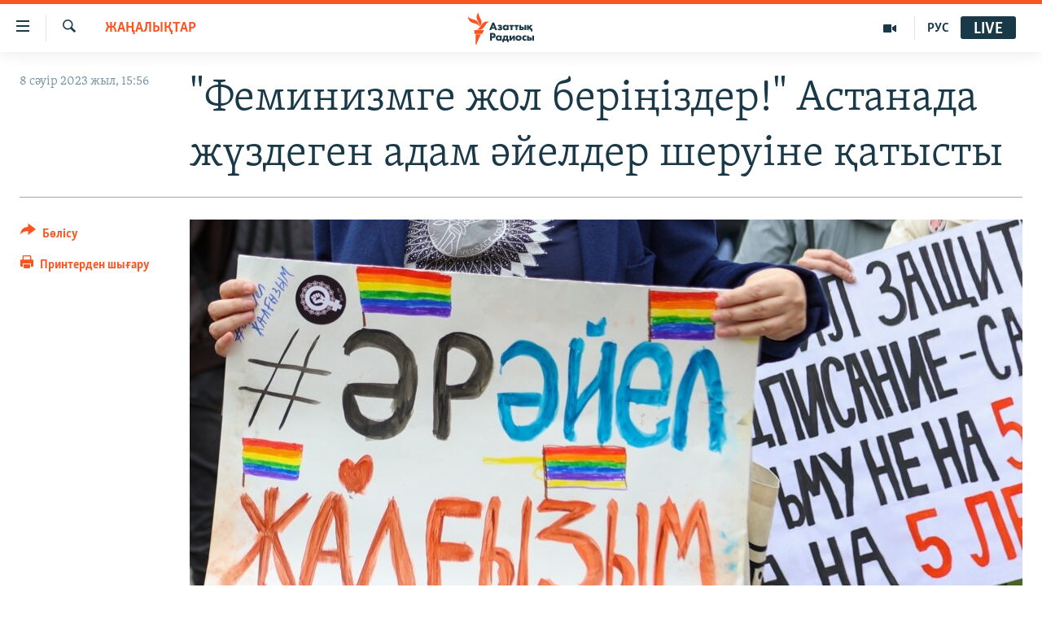

--- FILE ---
content_type: text/html; charset=utf-8
request_url: https://www.azattyq.org/a/32355062.html
body_size: 14360
content:

<!DOCTYPE html>
<html lang="kk" dir="ltr" class="no-js">
<head>
        <link rel="stylesheet" href="/Content/responsive/RFE/kk-KZ/RFE-kk-KZ.css?&amp;av=0.0.0.0&amp;cb=370">
<script src="https://tags.azattyq.org/rferl-pangea/prod/utag.sync.js"></script><script type='text/javascript' src='https://www.youtube.com/iframe_api' async></script>            <link rel="manifest" href="/manifest.json">
    <script type="text/javascript">
        //a general 'js' detection, must be on top level in <head>, due to CSS performance
        document.documentElement.className = "js";
        var cacheBuster = "370";
        var appBaseUrl = "/";
        var imgEnhancerBreakpoints = [0, 144, 256, 408, 650, 1023, 1597];
        var isLoggingEnabled = false;
        var isPreviewPage = false;
        var isLivePreviewPage = false;

        if (!isPreviewPage) {
            window.RFE = window.RFE || {};
            window.RFE.cacheEnabledByParam = window.location.href.indexOf('nocache=1') === -1;

            const url = new URL(window.location.href);
            const params = new URLSearchParams(url.search);

            // Remove the 'nocache' parameter
            params.delete('nocache');

            // Update the URL without the 'nocache' parameter
            url.search = params.toString();
            window.history.replaceState(null, '', url.toString());
        } else {
            window.addEventListener('load', function() {
                const links = window.document.links;
                for (let i = 0; i < links.length; i++) {
                    links[i].href = '#';
                    links[i].target = '_self';
                }
             })
        }

var pwaEnabled = true;        var swCacheDisabled;
    </script>
    <meta charset="utf-8" />

            <title>&quot;&#x424;&#x435;&#x43C;&#x438;&#x43D;&#x438;&#x437;&#x43C;&#x433;&#x435; &#x436;&#x43E;&#x43B; &#x431;&#x435;&#x440;&#x456;&#x4A3;&#x456;&#x437;&#x434;&#x435;&#x440;!&quot; &#x410;&#x441;&#x442;&#x430;&#x43D;&#x430;&#x434;&#x430; &#x436;&#x4AF;&#x437;&#x434;&#x435;&#x433;&#x435;&#x43D; &#x430;&#x434;&#x430;&#x43C; &#x4D9;&#x439;&#x435;&#x43B;&#x434;&#x435;&#x440; &#x448;&#x435;&#x440;&#x443;&#x456;&#x43D;&#x435; &#x49B;&#x430;&#x442;&#x44B;&#x441;&#x442;&#x44B; </title>
            <meta name="description" content="8 &#x441;&#x4D9;&#x443;&#x456;&#x440;&#x434;&#x435; &#x410;&#x441;&#x442;&#x430;&#x43D;&#x430;&#x434;&#x430; &#x448;&#x430;&#x43C;&#x430;&#x43C;&#x435;&#x43D; 400 &#x430;&#x434;&#x430;&#x43C; &#x4D9;&#x439;&#x435;&#x43B;&#x434;&#x435;&#x440; &#x448;&#x435;&#x440;&#x443;&#x456;&#x43D;&#x435; &#x49B;&#x430;&#x442;&#x44B;&#x441;&#x442;&#x44B;. &#x422;&#x4B1;&#x440;&#x43C;&#x44B;&#x441;&#x442;&#x44B;&#x49B; &#x437;&#x43E;&#x440;&#x43B;&#x44B;&#x49B;-&#x437;&#x43E;&#x43C;&#x431;&#x44B;&#x43B;&#x44B;&#x49B;&#x49B;&#x430; &#x49B;&#x430;&#x440;&#x441;&#x44B; &#x430;&#x43A;&#x446;&#x438;&#x44F;&#x493;&#x430; &#x49B;&#x430;&#x442;&#x44B;&#x441;&#x443;&#x448;&#x44B;&#x43B;&#x430;&#x440; &#x416;&#x430;&#x437;&#x443;&#x448;&#x44B;&#x43B;&#x430;&#x440; &#x430;&#x43B;&#x43B;&#x435;&#x44F;&#x441;&#x44B;&#x43D;&#x430;&#x43D; &#x431;&#x430;&#x441;&#x442;&#x430;&#x43F; &#x410;&#x431;&#x430;&#x439; &#x434;&#x430;&#x4A3;&#x493;&#x44B;&#x43B;&#x44B; &#x431;&#x43E;&#x439;&#x44B;&#x43C;&#x435;&#x43D; &#x41F;&#x443;&#x448;&#x43A;&#x438;&#x43D; &#x436;&#x4D9;&#x43D;&#x435; &#x49A;&#x4B1;&#x434;&#x430;&#x439;&#x431;&#x435;&#x440;&#x434;&#x456;&#x4B1;&#x43B;&#x44B; &#x43A;&#x4E9;&#x448;&#x435;&#x43B;&#x435;&#x440;&#x456;&#x43D;&#x456;&#x4A3; &#x49B;&#x438;&#x44B;&#x43B;&#x44B;&#x441;&#x44B;&#x43D;&#x434;&#x430;&#x493;&#x44B; &#x430;&#x43B;&#x430;&#x4A3;&#x493;&#x430; &#x448;&#x435;&#x440;&#x443;&#x43B;&#x435;&#x442;&#x456;&#x43F; &#x431;&#x430;&#x440;&#x434;&#x44B;. &#x410;&#x43A;&#x446;&#x438;&#x44F;&#x43D;&#x44B; &#x4E9;&#x442;&#x43A;&#x456;&#x437;&#x443;&#x433;&#x435; &#x4D9;&#x43A;&#x456;&#x43C;&#x434;&#x456;&#x43A; &#x440;&#x4B1;&#x49B;&#x441;&#x430;&#x442; &#x431;&#x435;&#x440;&#x433;&#x435;&#x43D;. &#x411;&#x456;&#x440;&#x430;&#x49B; &#x448;&#x435;&#x440;&#x443;..." />
                <meta name="keywords" content="ЖАҢАЛЫҚТАР, астана, адам құқығы, әйел құқығы, тұрмыстық зорлық-зомбылық, феминизм, әйелдер шеруі" />
    <meta name="viewport" content="width=device-width, initial-scale=1.0" />


    <meta http-equiv="X-UA-Compatible" content="IE=edge" />

<meta name="robots" content="max-image-preview:large"><meta property="fb:pages" content="205061959567731" /><meta name="yandex-verification" content="b4983b94636388c5" />

        <link href="https://rus.azattyq.org/a/32355055.html" rel="canonical" />

        <meta name="apple-mobile-web-app-title" content="&#x410;&#x437;&#x430;&#x442; &#x415;&#x443;&#x440;&#x43E;&#x43F;&#x430; / &#x410;&#x437;&#x430;&#x442;&#x442;&#x44B;&#x49B; &#x440;&#x430;&#x434;&#x438;&#x43E;&#x441;&#x44B;" />
        <meta name="apple-mobile-web-app-status-bar-style" content="black" />
            <meta name="apple-itunes-app" content="app-id=475986784, app-argument=//32355062.ltr" />
<meta content="&quot;&#x424;&#x435;&#x43C;&#x438;&#x43D;&#x438;&#x437;&#x43C;&#x433;&#x435; &#x436;&#x43E;&#x43B; &#x431;&#x435;&#x440;&#x456;&#x4A3;&#x456;&#x437;&#x434;&#x435;&#x440;!&quot; &#x410;&#x441;&#x442;&#x430;&#x43D;&#x430;&#x434;&#x430; &#x436;&#x4AF;&#x437;&#x434;&#x435;&#x433;&#x435;&#x43D; &#x430;&#x434;&#x430;&#x43C; &#x4D9;&#x439;&#x435;&#x43B;&#x434;&#x435;&#x440; &#x448;&#x435;&#x440;&#x443;&#x456;&#x43D;&#x435; &#x49B;&#x430;&#x442;&#x44B;&#x441;&#x442;&#x44B; " property="og:title"></meta>
<meta content="8 &#x441;&#x4D9;&#x443;&#x456;&#x440;&#x434;&#x435; &#x410;&#x441;&#x442;&#x430;&#x43D;&#x430;&#x434;&#x430; &#x448;&#x430;&#x43C;&#x430;&#x43C;&#x435;&#x43D; 400 &#x430;&#x434;&#x430;&#x43C; &#x4D9;&#x439;&#x435;&#x43B;&#x434;&#x435;&#x440; &#x448;&#x435;&#x440;&#x443;&#x456;&#x43D;&#x435; &#x49B;&#x430;&#x442;&#x44B;&#x441;&#x442;&#x44B;. &#x422;&#x4B1;&#x440;&#x43C;&#x44B;&#x441;&#x442;&#x44B;&#x49B; &#x437;&#x43E;&#x440;&#x43B;&#x44B;&#x49B;-&#x437;&#x43E;&#x43C;&#x431;&#x44B;&#x43B;&#x44B;&#x49B;&#x49B;&#x430; &#x49B;&#x430;&#x440;&#x441;&#x44B; &#x430;&#x43A;&#x446;&#x438;&#x44F;&#x493;&#x430; &#x49B;&#x430;&#x442;&#x44B;&#x441;&#x443;&#x448;&#x44B;&#x43B;&#x430;&#x440; &#x416;&#x430;&#x437;&#x443;&#x448;&#x44B;&#x43B;&#x430;&#x440; &#x430;&#x43B;&#x43B;&#x435;&#x44F;&#x441;&#x44B;&#x43D;&#x430;&#x43D; &#x431;&#x430;&#x441;&#x442;&#x430;&#x43F; &#x410;&#x431;&#x430;&#x439; &#x434;&#x430;&#x4A3;&#x493;&#x44B;&#x43B;&#x44B; &#x431;&#x43E;&#x439;&#x44B;&#x43C;&#x435;&#x43D; &#x41F;&#x443;&#x448;&#x43A;&#x438;&#x43D; &#x436;&#x4D9;&#x43D;&#x435; &#x49A;&#x4B1;&#x434;&#x430;&#x439;&#x431;&#x435;&#x440;&#x434;&#x456;&#x4B1;&#x43B;&#x44B; &#x43A;&#x4E9;&#x448;&#x435;&#x43B;&#x435;&#x440;&#x456;&#x43D;&#x456;&#x4A3; &#x49B;&#x438;&#x44B;&#x43B;&#x44B;&#x441;&#x44B;&#x43D;&#x434;&#x430;&#x493;&#x44B; &#x430;&#x43B;&#x430;&#x4A3;&#x493;&#x430; &#x448;&#x435;&#x440;&#x443;&#x43B;&#x435;&#x442;&#x456;&#x43F; &#x431;&#x430;&#x440;&#x434;&#x44B;. &#x410;&#x43A;&#x446;&#x438;&#x44F;&#x43D;&#x44B; &#x4E9;&#x442;&#x43A;&#x456;&#x437;&#x443;&#x433;&#x435; &#x4D9;&#x43A;&#x456;&#x43C;&#x434;&#x456;&#x43A; &#x440;&#x4B1;&#x49B;&#x441;&#x430;&#x442; &#x431;&#x435;&#x440;&#x433;&#x435;&#x43D;. &#x411;&#x456;&#x440;&#x430;&#x49B; &#x448;&#x435;&#x440;&#x443;..." property="og:description"></meta>
<meta content="article" property="og:type"></meta>
<meta content="https://www.azattyq.org/a/32355062.html" property="og:url"></meta>
<meta content="&#x410;&#x437;&#x430;&#x442;&#x442;&#x44B;&#x49B; &#x440;&#x430;&#x434;&#x438;&#x43E;&#x441;&#x44B;" property="og:site_name"></meta>
<meta content="https://www.facebook.com/azattyq" property="article:publisher"></meta>
<meta content="https://gdb.rferl.org/01000000-0aff-0242-df52-08db1fcea39c_cx25_cy29_cw66_w1200_h630.jpg" property="og:image"></meta>
<meta content="1200" property="og:image:width"></meta>
<meta content="630" property="og:image:height"></meta>
<meta content="203773769750398" property="fb:app_id"></meta>
<meta content="summary_large_image" name="twitter:card"></meta>
<meta content="@AzattyqRadiosy" name="twitter:site"></meta>
<meta content="https://gdb.rferl.org/01000000-0aff-0242-df52-08db1fcea39c_cx25_cy29_cw66_w1200_h630.jpg" name="twitter:image"></meta>
<meta content="&quot;&#x424;&#x435;&#x43C;&#x438;&#x43D;&#x438;&#x437;&#x43C;&#x433;&#x435; &#x436;&#x43E;&#x43B; &#x431;&#x435;&#x440;&#x456;&#x4A3;&#x456;&#x437;&#x434;&#x435;&#x440;!&quot; &#x410;&#x441;&#x442;&#x430;&#x43D;&#x430;&#x434;&#x430; &#x436;&#x4AF;&#x437;&#x434;&#x435;&#x433;&#x435;&#x43D; &#x430;&#x434;&#x430;&#x43C; &#x4D9;&#x439;&#x435;&#x43B;&#x434;&#x435;&#x440; &#x448;&#x435;&#x440;&#x443;&#x456;&#x43D;&#x435; &#x49B;&#x430;&#x442;&#x44B;&#x441;&#x442;&#x44B; " name="twitter:title"></meta>
<meta content="8 &#x441;&#x4D9;&#x443;&#x456;&#x440;&#x434;&#x435; &#x410;&#x441;&#x442;&#x430;&#x43D;&#x430;&#x434;&#x430; &#x448;&#x430;&#x43C;&#x430;&#x43C;&#x435;&#x43D; 400 &#x430;&#x434;&#x430;&#x43C; &#x4D9;&#x439;&#x435;&#x43B;&#x434;&#x435;&#x440; &#x448;&#x435;&#x440;&#x443;&#x456;&#x43D;&#x435; &#x49B;&#x430;&#x442;&#x44B;&#x441;&#x442;&#x44B;. &#x422;&#x4B1;&#x440;&#x43C;&#x44B;&#x441;&#x442;&#x44B;&#x49B; &#x437;&#x43E;&#x440;&#x43B;&#x44B;&#x49B;-&#x437;&#x43E;&#x43C;&#x431;&#x44B;&#x43B;&#x44B;&#x49B;&#x49B;&#x430; &#x49B;&#x430;&#x440;&#x441;&#x44B; &#x430;&#x43A;&#x446;&#x438;&#x44F;&#x493;&#x430; &#x49B;&#x430;&#x442;&#x44B;&#x441;&#x443;&#x448;&#x44B;&#x43B;&#x430;&#x440; &#x416;&#x430;&#x437;&#x443;&#x448;&#x44B;&#x43B;&#x430;&#x440; &#x430;&#x43B;&#x43B;&#x435;&#x44F;&#x441;&#x44B;&#x43D;&#x430;&#x43D; &#x431;&#x430;&#x441;&#x442;&#x430;&#x43F; &#x410;&#x431;&#x430;&#x439; &#x434;&#x430;&#x4A3;&#x493;&#x44B;&#x43B;&#x44B; &#x431;&#x43E;&#x439;&#x44B;&#x43C;&#x435;&#x43D; &#x41F;&#x443;&#x448;&#x43A;&#x438;&#x43D; &#x436;&#x4D9;&#x43D;&#x435; &#x49A;&#x4B1;&#x434;&#x430;&#x439;&#x431;&#x435;&#x440;&#x434;&#x456;&#x4B1;&#x43B;&#x44B; &#x43A;&#x4E9;&#x448;&#x435;&#x43B;&#x435;&#x440;&#x456;&#x43D;&#x456;&#x4A3; &#x49B;&#x438;&#x44B;&#x43B;&#x44B;&#x441;&#x44B;&#x43D;&#x434;&#x430;&#x493;&#x44B; &#x430;&#x43B;&#x430;&#x4A3;&#x493;&#x430; &#x448;&#x435;&#x440;&#x443;&#x43B;&#x435;&#x442;&#x456;&#x43F; &#x431;&#x430;&#x440;&#x434;&#x44B;. &#x410;&#x43A;&#x446;&#x438;&#x44F;&#x43D;&#x44B; &#x4E9;&#x442;&#x43A;&#x456;&#x437;&#x443;&#x433;&#x435; &#x4D9;&#x43A;&#x456;&#x43C;&#x434;&#x456;&#x43A; &#x440;&#x4B1;&#x49B;&#x441;&#x430;&#x442; &#x431;&#x435;&#x440;&#x433;&#x435;&#x43D;. &#x411;&#x456;&#x440;&#x430;&#x49B; &#x448;&#x435;&#x440;&#x443;..." name="twitter:description"></meta>
                    <link rel="amphtml" href="https://www.azattyq.org/amp/32355062.html" />
<script type="application/ld+json">{"articleSection":"ЖАҢАЛЫҚТАР","isAccessibleForFree":true,"headline":"\u0022Феминизмге жол беріңіздер!\u0022 Астанада жүздеген адам әйелдер шеруіне қатысты ","inLanguage":"kk-KZ","keywords":"ЖАҢАЛЫҚТАР, астана, адам құқығы, әйел құқығы, тұрмыстық зорлық-зомбылық, феминизм, әйелдер шеруі","author":{"@type":"Person","name":"Азаттық радиосы"},"datePublished":"2023-04-08 10:56:12Z","dateModified":"2023-04-10 07:05:09Z","publisher":{"logo":{"width":512,"height":220,"@type":"ImageObject","url":"https://www.azattyq.org/Content/responsive/RFE/kk-KZ/img/logo.png"},"@type":"NewsMediaOrganization","url":"https://www.azattyq.org","sameAs":["https://facebook.com/azattyq","https://twitter.com/AzattyqRadiosy","https://www.youtube.com/user/AzattyqRadio","https://www.instagram.com/azattyq/","https://t.me/azattyq"],"name":"Азат Еуропа / Азаттық Радиосы","alternateName":""},"@context":"https://schema.org","@type":"NewsArticle","mainEntityOfPage":"https://www.azattyq.org/a/32355062.html","url":"https://www.azattyq.org/a/32355062.html","description":"8 сәуірде Астанада шамамен 400 адам әйелдер шеруіне қатысты. Тұрмыстық зорлық-зомбылыққа қарсы акцияға қатысушылар Жазушылар аллеясынан бастап Абай даңғылы бойымен Пушкин және Құдайбердіұлы көшелерінің қиылысындағы алаңға шерулетіп барды. Акцияны өткізуге әкімдік рұқсат берген. Бірақ шеру...","image":{"width":1080,"height":608,"@type":"ImageObject","url":"https://gdb.rferl.org/01000000-0aff-0242-df52-08db1fcea39c_cx25_cy29_cw66_w1080_h608.jpg"},"name":"\u0022Феминизмге жол беріңіздер!\u0022 Астанада жүздеген адам әйелдер шеруіне қатысты "}</script>
    <script src="/Scripts/responsive/infographics.bundle.min.js?&amp;av=0.0.0.0&amp;cb=370"></script>
        <script src="/Scripts/responsive/dollardom.min.js?&amp;av=0.0.0.0&amp;cb=370"></script>
        <script src="/Scripts/responsive/modules/commons.js?&amp;av=0.0.0.0&amp;cb=370"></script>
        <script src="/Scripts/responsive/modules/app_code.js?&amp;av=0.0.0.0&amp;cb=370"></script>

        <link rel="icon" type="image/svg+xml" href="/Content/responsive/RFE/img/webApp/favicon.svg" />
        <link rel="alternate icon" href="/Content/responsive/RFE/img/webApp/favicon.ico" />
            <link rel="mask-icon" color="#ea6903" href="/Content/responsive/RFE/img/webApp/favicon_safari.svg" />
        <link rel="apple-touch-icon" sizes="152x152" href="/Content/responsive/RFE/img/webApp/ico-152x152.png" />
        <link rel="apple-touch-icon" sizes="144x144" href="/Content/responsive/RFE/img/webApp/ico-144x144.png" />
        <link rel="apple-touch-icon" sizes="114x114" href="/Content/responsive/RFE/img/webApp/ico-114x114.png" />
        <link rel="apple-touch-icon" sizes="72x72" href="/Content/responsive/RFE/img/webApp/ico-72x72.png" />
        <link rel="apple-touch-icon-precomposed" href="/Content/responsive/RFE/img/webApp/ico-57x57.png" />
        <link rel="icon" sizes="192x192" href="/Content/responsive/RFE/img/webApp/ico-192x192.png" />
        <link rel="icon" sizes="128x128" href="/Content/responsive/RFE/img/webApp/ico-128x128.png" />
        <meta name="msapplication-TileColor" content="#ffffff" />
        <meta name="msapplication-TileImage" content="/Content/responsive/RFE/img/webApp/ico-144x144.png" />
                <link rel="preload" href="/Content/responsive/fonts/Skolar-Lt_Cyrl_v2.4.woff" type="font/woff" as="font" crossorigin="anonymous" />
    <link rel="alternate" type="application/rss+xml" title="RFE/RL - Top Stories [RSS]" href="/api/" />
    <link rel="sitemap" type="application/rss+xml" href="/sitemap.xml" />
    
    



</head>
<body class=" nav-no-loaded cc_theme pg-article print-lay-article js-category-to-nav nojs-images ">
        <script type="text/javascript" >
            var analyticsData = {url:"https://www.azattyq.org/a/32355062.html",property_id:"417",article_uid:"32355062",page_title:"\"Феминизмге жол беріңіздер!\" Астанада жүздеген адам әйелдер шеруіне қатысты ",page_type:"article",content_type:"article",subcontent_type:"article",last_modified:"2023-04-10 07:05:09Z",pub_datetime:"2023-04-08 10:56:12Z",pub_year:"2023",pub_month:"04",pub_day:"08",pub_hour:"10",pub_weekday:"Saturday",section:"жаңалықтар",english_section:"news",byline:"",categories:"news",tags:"астана;адам құқығы;әйел құқығы;тұрмыстық зорлық-зомбылық;феминизм;әйелдер шеруі",domain:"www.azattyq.org",language:"Kazakh",language_service:"RFERL Kazakh",platform:"web",copied:"yes",copied_article:"32355055|6|Kazakh [ru]|2023-04-08",copied_title:"«Дайте дорогу феминизму!» Сотни человек вышли на женский марш в Астане",runs_js:"Yes",cms_release:"8.44.0.0.370",enviro_type:"prod",slug:"",entity:"RFE",short_language_service:"KAZ",platform_short:"W",page_name:"\"Феминизмге жол беріңіздер!\" Астанада жүздеген адам әйелдер шеруіне қатысты "};
        </script>
<noscript><iframe src="https://www.googletagmanager.com/ns.html?id=GTM-WXZBPZ" height="0" width="0" style="display:none;visibility:hidden"></iframe></noscript>        <script type="text/javascript" data-cookiecategory="analytics">
            var gtmEventObject = Object.assign({}, analyticsData, {event: 'page_meta_ready'});window.dataLayer = window.dataLayer || [];window.dataLayer.push(gtmEventObject);
            if (top.location === self.location) { //if not inside of an IFrame
                 var renderGtm = "true";
                 if (renderGtm === "true") {
            (function(w,d,s,l,i){w[l]=w[l]||[];w[l].push({'gtm.start':new Date().getTime(),event:'gtm.js'});var f=d.getElementsByTagName(s)[0],j=d.createElement(s),dl=l!='dataLayer'?'&l='+l:'';j.async=true;j.src='//www.googletagmanager.com/gtm.js?id='+i+dl;f.parentNode.insertBefore(j,f);})(window,document,'script','dataLayer','GTM-WXZBPZ');
                 }
            }
        </script>
        <!--Analytics tag js version start-->
            <script type="text/javascript" data-cookiecategory="analytics">
                var utag_data = Object.assign({}, analyticsData, {});
if(typeof(TealiumTagFrom)==='function' && typeof(TealiumTagSearchKeyword)==='function') {
var utag_from=TealiumTagFrom();var utag_searchKeyword=TealiumTagSearchKeyword();
if(utag_searchKeyword!=null && utag_searchKeyword!=='' && utag_data["search_keyword"]==null) utag_data["search_keyword"]=utag_searchKeyword;if(utag_from!=null && utag_from!=='') utag_data["from"]=TealiumTagFrom();}
                if(window.top!== window.self&&utag_data.page_type==="snippet"){utag_data.page_type = 'iframe';}
                try{if(window.top!==window.self&&window.self.location.hostname===window.top.location.hostname){utag_data.platform = 'self-embed';utag_data.platform_short = 'se';}}catch(e){if(window.top!==window.self&&window.self.location.search.includes("platformType=self-embed")){utag_data.platform = 'cross-promo';utag_data.platform_short = 'cp';}}
                (function(a,b,c,d){    a="https://tags.azattyq.org/rferl-pangea/prod/utag.js";    b=document;c="script";d=b.createElement(c);d.src=a;d.type="text/java"+c;d.async=true;    a=b.getElementsByTagName(c)[0];a.parentNode.insertBefore(d,a);    })();
            </script>
        <!--Analytics tag js version end-->
<!-- Analytics tag management NoScript -->
<noscript>
<img style="position: absolute; border: none;" src="https://ssc.azattyq.org/b/ss/bbgprod,bbgentityrferl/1/G.4--NS/108597125?pageName=rfe%3akaz%3aw%3aarticle%3a%22%d0%a4%d0%b5%d0%bc%d0%b8%d0%bd%d0%b8%d0%b7%d0%bc%d0%b3%d0%b5%20%d0%b6%d0%be%d0%bb%20%d0%b1%d0%b5%d1%80%d1%96%d2%a3%d1%96%d0%b7%d0%b4%d0%b5%d1%80%21%22%20%d0%90%d1%81%d1%82%d0%b0%d0%bd%d0%b0%d0%b4%d0%b0%20%d0%b6%d2%af%d0%b7%d0%b4%d0%b5%d0%b3%d0%b5%d0%bd%20%d0%b0%d0%b4%d0%b0%d0%bc%20%d3%99%d0%b9%d0%b5%d0%bb%d0%b4%d0%b5%d1%80%20%d1%88%d0%b5%d1%80%d1%83%d1%96%d0%bd%d0%b5%20%d2%9b%d0%b0%d1%82%d1%8b%d1%81%d1%82%d1%8b%20&amp;c6=%22%d0%a4%d0%b5%d0%bc%d0%b8%d0%bd%d0%b8%d0%b7%d0%bc%d0%b3%d0%b5%20%d0%b6%d0%be%d0%bb%20%d0%b1%d0%b5%d1%80%d1%96%d2%a3%d1%96%d0%b7%d0%b4%d0%b5%d1%80%21%22%20%d0%90%d1%81%d1%82%d0%b0%d0%bd%d0%b0%d0%b4%d0%b0%20%d0%b6%d2%af%d0%b7%d0%b4%d0%b5%d0%b3%d0%b5%d0%bd%20%d0%b0%d0%b4%d0%b0%d0%bc%20%d3%99%d0%b9%d0%b5%d0%bb%d0%b4%d0%b5%d1%80%20%d1%88%d0%b5%d1%80%d1%83%d1%96%d0%bd%d0%b5%20%d2%9b%d0%b0%d1%82%d1%8b%d1%81%d1%82%d1%8b%20&amp;v36=8.44.0.0.370&amp;v6=D=c6&amp;g=https%3a%2f%2fwww.azattyq.org%2fa%2f32355062.html&amp;c1=D=g&amp;v1=D=g&amp;events=event1,event52&amp;c16=rferl%20kazakh&amp;v16=D=c16&amp;c5=news&amp;v5=D=c5&amp;ch=%d0%96%d0%90%d2%a2%d0%90%d0%9b%d0%ab%d2%9a%d0%a2%d0%90%d0%a0&amp;c15=kazakh&amp;v15=D=c15&amp;c4=article&amp;v4=D=c4&amp;c14=32355062&amp;v14=D=c14&amp;v20=no&amp;c17=web&amp;v17=D=c17&amp;mcorgid=518abc7455e462b97f000101%40adobeorg&amp;server=www.azattyq.org&amp;pageType=D=c4&amp;ns=bbg&amp;v29=D=server&amp;v25=rfe&amp;v30=417&amp;v105=D=User-Agent " alt="analytics" width="1" height="1" /></noscript>
<!-- End of Analytics tag management NoScript -->


        <!--*** Accessibility links - For ScreenReaders only ***-->
        <section>
            <div class="sr-only">
                <h2>Accessibility links</h2>
                <ul>
                    <li><a href="#content" data-disable-smooth-scroll="1">Skip to main content</a></li>
                    <li><a href="#navigation" data-disable-smooth-scroll="1">Skip to main Navigation</a></li>
                    <li><a href="#txtHeaderSearch" data-disable-smooth-scroll="1">Skip to Search</a></li>
                </ul>
            </div>
        </section>
    




<div dir="ltr">
    <div id="page">
            <aside>

<div class="c-lightbox overlay-modal">
    <div class="c-lightbox__intro">
        <h2 class="c-lightbox__intro-title"></h2>
        <button class="btn btn--rounded c-lightbox__btn c-lightbox__intro-next" title="&#x41A;&#x435;&#x43B;&#x435;&#x441;&#x456;">
            <span class="ico ico--rounded ico-chevron-forward"></span>
            <span class="sr-only">&#x41A;&#x435;&#x43B;&#x435;&#x441;&#x456;</span>
        </button>
    </div>
    <div class="c-lightbox__nav">
        <button class="btn btn--rounded c-lightbox__btn c-lightbox__btn--close" title="&#x416;&#x430;&#x431;&#x443;">
            <span class="ico ico--rounded ico-close"></span>
            <span class="sr-only">&#x416;&#x430;&#x431;&#x443;</span>
        </button>
        <button class="btn btn--rounded c-lightbox__btn c-lightbox__btn--prev" title="&#x411;&#x4B1;&#x493;&#x430;&#x43D; &#x434;&#x435;&#x439;&#x456;&#x43D;&#x433;&#x456;">
            <span class="ico ico--rounded ico-chevron-backward"></span>
            <span class="sr-only">&#x411;&#x4B1;&#x493;&#x430;&#x43D; &#x434;&#x435;&#x439;&#x456;&#x43D;&#x433;&#x456;</span>
        </button>
        <button class="btn btn--rounded c-lightbox__btn c-lightbox__btn--next" title="&#x41A;&#x435;&#x43B;&#x435;&#x441;&#x456;">
            <span class="ico ico--rounded ico-chevron-forward"></span>
            <span class="sr-only">&#x41A;&#x435;&#x43B;&#x435;&#x441;&#x456;</span>
        </button>
    </div>
    <div class="c-lightbox__content-wrap">
        <figure class="c-lightbox__content">
            <span class="c-spinner c-spinner--lightbox">
                <img src="/Content/responsive/img/player-spinner.png"
                     alt="please wait"
                     title="please wait" />
            </span>
            <div class="c-lightbox__img">
                <div class="thumb">
                    <img src="" alt="" />
                </div>
            </div>
            <figcaption>
                <div class="c-lightbox__info c-lightbox__info--foot">
                    <span class="c-lightbox__counter"></span>
                    <span class="caption c-lightbox__caption"></span>
                </div>
            </figcaption>
        </figure>
    </div>
    <div class="hidden">
        <div class="content-advisory__box content-advisory__box--lightbox">
            <span class="content-advisory__box-text">&#x415;&#x441;&#x43A;&#x435;&#x440;&#x442;&#x443;! &#x421;&#x443;&#x440;&#x435;&#x442;&#x442;&#x435;&#x440;&#x434;&#x435; &#x49B;&#x430;&#x43D; &#x436;&#x4D9;&#x43D;&#x435; &#x431;&#x430;&#x441;&#x49B;&#x430; &#x434;&#x430; &#x437;&#x43E;&#x440;&#x43B;&#x44B;&#x49B; &#x431;&#x435;&#x43B;&#x433;&#x456;&#x43B;&#x435;&#x440;&#x456; &#x431;&#x430;&#x440;.</span>
            <button class="btn btn--transparent content-advisory__box-btn m-t-md" value="text" type="button">
                <span class="btn__text">
                    &#x41A;&#x4E9;&#x440;&#x443;
                </span>
            </button>
        </div>
    </div>
</div>

<div class="print-dialogue">
    <div class="container">
        <h3 class="print-dialogue__title section-head">&#x411;&#x430;&#x441;&#x44B;&#x43F; &#x448;&#x44B;&#x493;&#x430;&#x440;&#x443;</h3>
        <div class="print-dialogue__opts">
            <ul class="print-dialogue__opt-group">
                <li class="form__group form__group--checkbox">
                    <input class="form__check " id="checkboxImages" name="checkboxImages" type="checkbox" checked="checked" />
                    <label for="checkboxImages" class="form__label m-t-md">&#x421;&#x443;&#x440;&#x435;&#x442;&#x442;&#x435;&#x440;&#x43C;&#x435;&#x43D;</label>
                </li>
                <li class="form__group form__group--checkbox">
                    <input class="form__check " id="checkboxMultimedia" name="checkboxMultimedia" type="checkbox" checked="checked" />
                    <label for="checkboxMultimedia" class="form__label m-t-md">&#x41C;&#x443;&#x43B;&#x44C;&#x442;&#x438;&#x43C;&#x435;&#x434;&#x438;&#x430;</label>
                </li>
            </ul>
            <ul class="print-dialogue__opt-group">
                <li class="form__group form__group--checkbox">
                    <input class="form__check " id="checkboxEmbedded" name="checkboxEmbedded" type="checkbox" checked="checked" />
                    <label for="checkboxEmbedded" class="form__label m-t-md">&#x42D;&#x43C;&#x431;&#x435;&#x434;-&#x43A;&#x43E;&#x434;&#x44B; &#x431;&#x430;&#x440; &#x43A;&#x43E;&#x43D;&#x442;&#x435;&#x43D;&#x442;</label>
                </li>
                <li class="hidden">
                    <input class="form__check " id="checkboxComments" name="checkboxComments" type="checkbox" />
                    <label for="checkboxComments" class="form__label m-t-md">&#x41F;&#x456;&#x43A;&#x456;&#x440;&#x43B;&#x435;&#x440;</label>
                </li>
            </ul>
        </div>
        <div class="print-dialogue__buttons">
            <button class="btn  btn--secondary close-button" type="button" title="&#x411;&#x43E;&#x43B;&#x434;&#x44B;&#x440;&#x43C;&#x430;&#x443;">
                <span class="btn__text ">&#x411;&#x43E;&#x43B;&#x434;&#x44B;&#x440;&#x43C;&#x430;&#x443;</span>
            </button>
            <button class="btn  btn-cust-print m-l-sm" type="button" title="&#x41F;&#x440;&#x438;&#x43D;&#x442;&#x435;&#x440;&#x434;&#x435;&#x43D; &#x448;&#x44B;&#x493;&#x430;&#x440;&#x443;">
                <span class="btn__text ">&#x41F;&#x440;&#x438;&#x43D;&#x442;&#x435;&#x440;&#x434;&#x435;&#x43D; &#x448;&#x44B;&#x493;&#x430;&#x440;&#x443;</span>
            </button>
        </div>
    </div>
</div>                
<div class="ctc-message pos-fix">
    <div class="ctc-message__inner">&#x421;&#x456;&#x43B;&#x442;&#x435;&#x43C;&#x435; &#x43A;&#x4E9;&#x448;&#x456;&#x440;&#x456;&#x43B;&#x434;&#x456;</div>
</div>
            </aside>

<div class="hdr-20 hdr-20--big">
    <div class="hdr-20__inner">
        <div class="hdr-20__max pos-rel">
            <div class="hdr-20__side hdr-20__side--primary d-flex">
                <label data-for="main-menu-ctrl" data-switcher-trigger="true" data-switch-target="main-menu-ctrl" class="burger hdr-trigger pos-rel trans-trigger" data-trans-evt="click" data-trans-id="menu">
                    <span class="ico ico-close hdr-trigger__ico hdr-trigger__ico--close burger__ico burger__ico--close"></span>
                    <span class="ico ico-menu hdr-trigger__ico hdr-trigger__ico--open burger__ico burger__ico--open"></span>
                </label>
                <div class="menu-pnl pos-fix trans-target" data-switch-target="main-menu-ctrl" data-trans-id="menu">
                    <div class="menu-pnl__inner">
                        <nav class="main-nav menu-pnl__item menu-pnl__item--first">
                            <ul class="main-nav__list accordeon" data-analytics-tales="false" data-promo-name="link" data-location-name="nav,secnav">
                                

        <li class="main-nav__item">
            <a class="main-nav__item-name main-nav__item-name--link" href="/z/330" title="&#x416;&#x430;&#x4A3;&#x430;&#x43B;&#x44B;&#x49B;&#x442;&#x430;&#x440;" data-item-name="news" >&#x416;&#x430;&#x4A3;&#x430;&#x43B;&#x44B;&#x49B;&#x442;&#x430;&#x440;</a>
        </li>

        <li class="main-nav__item">
            <a class="main-nav__item-name main-nav__item-name--link" href="/p/7018.html" title="&#x421;&#x430;&#x44F;&#x441;&#x430;&#x442;" data-item-name="politics" >&#x421;&#x430;&#x44F;&#x441;&#x430;&#x442;</a>
        </li>

        <li class="main-nav__item">
            <a class="main-nav__item-name main-nav__item-name--link" href="/p/7019.html" title="AzattyqTV" data-item-name="azattyqtv" >AzattyqTV</a>
        </li>

        <li class="main-nav__item">
            <a class="main-nav__item-name main-nav__item-name--link" href="/p/8433.html" title="&#x49A;&#x430;&#x4A3;&#x442;&#x430;&#x440; &#x43E;&#x49B;&#x438;&#x493;&#x430;&#x441;&#x44B;" data-item-name="kazakgstan-unrest" >&#x49A;&#x430;&#x4A3;&#x442;&#x430;&#x440; &#x43E;&#x49B;&#x438;&#x493;&#x430;&#x441;&#x44B;</a>
        </li>

        <li class="main-nav__item">
            <a class="main-nav__item-name main-nav__item-name--link" href="/p/7009.html" title="&#x410;&#x434;&#x430;&#x43C; &#x49B;&#x4B1;&#x49B;&#x44B;&#x49B;&#x442;&#x430;&#x440;&#x44B;" data-item-name="human-rights" >&#x410;&#x434;&#x430;&#x43C; &#x49B;&#x4B1;&#x49B;&#x44B;&#x49B;&#x442;&#x430;&#x440;&#x44B;</a>
        </li>

        <li class="main-nav__item">
            <a class="main-nav__item-name main-nav__item-name--link" href="/p/7028.html" title="&#x4D8;&#x43B;&#x435;&#x443;&#x43C;&#x435;&#x442;" data-item-name="society" >&#x4D8;&#x43B;&#x435;&#x443;&#x43C;&#x435;&#x442;</a>
        </li>

        <li class="main-nav__item">
            <a class="main-nav__item-name main-nav__item-name--link" href="/p/7020.html" title="&#x4D8;&#x43B;&#x435;&#x43C;" data-item-name="world-news" >&#x4D8;&#x43B;&#x435;&#x43C;</a>
        </li>

        <li class="main-nav__item">
            <a class="main-nav__item-name main-nav__item-name--link" href="/p/7262.html" title="&#x410;&#x440;&#x43D;&#x430;&#x439;&#x44B; &#x436;&#x43E;&#x431;&#x430;&#x43B;&#x430;&#x440;" data-item-name="special-projects" >&#x410;&#x440;&#x43D;&#x430;&#x439;&#x44B; &#x436;&#x43E;&#x431;&#x430;&#x43B;&#x430;&#x440;</a>
        </li>



                            </ul>
                        </nav>
                        

<div class="menu-pnl__item">
        <a href="https://rus.azattyq.org" class="menu-pnl__item-link" alt="&#x420;&#x443;&#x441;&#x441;&#x43A;&#x438;&#x439;">&#x420;&#x443;&#x441;&#x441;&#x43A;&#x438;&#x439;</a>
</div>


                        
                            <div class="menu-pnl__item menu-pnl__item--social">
                                    <h5 class="menu-pnl__sub-head">&#x416;&#x430;&#x437;&#x44B;&#x43B;&#x44B;&#x4A3;&#x44B;&#x437;</h5>

        <a href="https://facebook.com/azattyq" title="Facebook &#x43F;&#x430;&#x440;&#x430;&#x493;&#x44B;&#x43C;&#x44B;&#x437;" data-analytics-text="follow_on_facebook" class="btn btn--rounded btn--social-inverted menu-pnl__btn js-social-btn btn-facebook"  target="_blank" rel="noopener">
            <span class="ico ico-facebook-alt ico--rounded"></span>
        </a>


        <a href="https://www.youtube.com/user/AzattyqRadio" title="YouTube &#x43F;&#x430;&#x440;&#x430;&#x493;&#x44B;&#x43C;&#x44B;&#x437;" data-analytics-text="follow_on_youtube" class="btn btn--rounded btn--social-inverted menu-pnl__btn js-social-btn btn-youtube"  target="_blank" rel="noopener">
            <span class="ico ico-youtube ico--rounded"></span>
        </a>


        <a href="https://twitter.com/AzattyqRadiosy" title="Twitter &#x43F;&#x430;&#x440;&#x430;&#x493;&#x44B;&#x43C;&#x44B;&#x437;" data-analytics-text="follow_on_twitter" class="btn btn--rounded btn--social-inverted menu-pnl__btn js-social-btn btn-twitter"  target="_blank" rel="noopener">
            <span class="ico ico-twitter ico--rounded"></span>
        </a>


        <a href="https://www.instagram.com/azattyq/" title="Instagram &#x43F;&#x430;&#x440;&#x430;&#x493;&#x44B;&#x43C;&#x44B;&#x437;" data-analytics-text="follow_on_instagram" class="btn btn--rounded btn--social-inverted menu-pnl__btn js-social-btn btn-instagram"  target="_blank" rel="noopener">
            <span class="ico ico-instagram ico--rounded"></span>
        </a>


        <a href="https://t.me/azattyq" title="Follow us on Telegram" data-analytics-text="follow_on_telegram" class="btn btn--rounded btn--social-inverted menu-pnl__btn js-social-btn btn-telegram"  target="_blank" rel="noopener">
            <span class="ico ico-telegram ico--rounded"></span>
        </a>

                            </div>
                            <div class="menu-pnl__item">
                                <a href="/navigation/allsites" class="menu-pnl__item-link">
                                    <span class="ico ico-languages "></span>
                                    &#x411;&#x430;&#x441;&#x49B;&#x430; &#x442;&#x456;&#x43B;&#x434;&#x435;&#x440;&#x434;&#x435;
                                </a>
                            </div>
                    </div>
                </div>
                <label data-for="top-search-ctrl" data-switcher-trigger="true" data-switch-target="top-search-ctrl" class="top-srch-trigger hdr-trigger">
                    <span class="ico ico-close hdr-trigger__ico hdr-trigger__ico--close top-srch-trigger__ico top-srch-trigger__ico--close"></span>
                    <span class="ico ico-search hdr-trigger__ico hdr-trigger__ico--open top-srch-trigger__ico top-srch-trigger__ico--open"></span>
                </label>
                <div class="srch-top srch-top--in-header" data-switch-target="top-search-ctrl">
                    <div class="container">
                        
<form action="/s" class="srch-top__form srch-top__form--in-header" id="form-topSearchHeader" method="get" role="search">    <label for="txtHeaderSearch" class="sr-only">&#x130;&#x437;&#x434;&#x435;&#x443;</label>
    <input type="text" id="txtHeaderSearch" name="k" placeholder="...&#x456;&#x437;&#x434;&#x435;&#x443;" accesskey="s" value="" class="srch-top__input analyticstag-event" onkeydown="if (event.keyCode === 13) { FireAnalyticsTagEventOnSearch('search', $dom.get('#txtHeaderSearch')[0].value) }" />
    <button title="&#x130;&#x437;&#x434;&#x435;&#x443;" type="submit" class="btn btn--top-srch analyticstag-event" onclick="FireAnalyticsTagEventOnSearch('search', $dom.get('#txtHeaderSearch')[0].value) ">
        <span class="ico ico-search"></span>
    </button>
</form>
                    </div>
                </div>
                <a href="/" class="main-logo-link">
                    <img src="/Content/responsive/RFE/kk-KZ/img/logo-compact.svg" class="main-logo main-logo--comp" alt="site logo">
                        <img src="/Content/responsive/RFE/kk-KZ/img/logo.svg" class="main-logo main-logo--big" alt="site logo">
                </a>
            </div>
            <div class="hdr-20__side hdr-20__side--secondary d-flex">
                

    <a href="https://rus.azattyq.org" title="&#x420;&#x423;&#x421;" class="hdr-20__secondary-item hdr-20__secondary-item--lang" data-item-name="satellite">
        
&#x420;&#x423;&#x421;
    </a>

    <a href="/p/7019.html" title="AzattyqTV" class="hdr-20__secondary-item" data-item-name="video">
        
    <span class="ico ico-video hdr-20__secondary-icon"></span>

    </a>

    <a href="/s" title="&#x130;&#x437;&#x434;&#x435;&#x443;" class="hdr-20__secondary-item hdr-20__secondary-item--search" data-item-name="search">
        
    <span class="ico ico-search hdr-20__secondary-icon hdr-20__secondary-icon--search"></span>

    </a>



                

<div class="hdr-20__secondary-item live-b-drop">
    <div class="live-b-drop__off">
        <a href="/live" class="live-b-drop__link" title="Live" data-item-name="live">
            <span class="badge badge--live-btn badge--live-btn-off">
                Live
            </span>
        </a>
    </div>
    <div class="live-b-drop__on hidden">
        <label data-for="live-ctrl" data-switcher-trigger="true" data-switch-target="live-ctrl" class="live-b-drop__label pos-rel">
            <span class="badge badge--live badge--live-btn">
                Live
            </span>
            <span class="ico ico-close live-b-drop__label-ico live-b-drop__label-ico--close"></span>
        </label>
        <div class="live-b-drop__panel" id="targetLivePanelDiv" data-switch-target="live-ctrl"></div>
    </div>
</div>


                <div class="srch-bottom">
                    
<form action="/s" class="srch-bottom__form d-flex" id="form-bottomSearch" method="get" role="search">    <label for="txtSearch" class="sr-only">&#x130;&#x437;&#x434;&#x435;&#x443;</label>
    <input type="search" id="txtSearch" name="k" placeholder="...&#x456;&#x437;&#x434;&#x435;&#x443;" accesskey="s" value="" class="srch-bottom__input analyticstag-event" onkeydown="if (event.keyCode === 13) { FireAnalyticsTagEventOnSearch('search', $dom.get('#txtSearch')[0].value) }" />
    <button title="&#x130;&#x437;&#x434;&#x435;&#x443;" type="submit" class="btn btn--bottom-srch analyticstag-event" onclick="FireAnalyticsTagEventOnSearch('search', $dom.get('#txtSearch')[0].value) ">
        <span class="ico ico-search"></span>
    </button>
</form>
                </div>
            </div>
            <img src="/Content/responsive/RFE/kk-KZ/img/logo-print.gif" class="logo-print" alt="site logo">
            <img src="/Content/responsive/RFE/kk-KZ/img/logo-print_color.png" class="logo-print logo-print--color" alt="site logo">
        </div>
    </div>
</div>
    <script>
        if (document.body.className.indexOf('pg-home') > -1) {
            var nav2In = document.querySelector('.hdr-20__inner');
            var nav2Sec = document.querySelector('.hdr-20__side--secondary');
            var secStyle = window.getComputedStyle(nav2Sec);
            if (nav2In && window.pageYOffset < 150 && secStyle['position'] !== 'fixed') {
                nav2In.classList.add('hdr-20__inner--big')
            }
        }
    </script>



<div class="c-hlights c-hlights--breaking c-hlights--no-item" data-hlight-display="mobile,desktop">
    <div class="c-hlights__wrap container p-0">
        <div class="c-hlights__nav">
            <a role="button" href="#" title="&#x411;&#x4B1;&#x493;&#x430;&#x43D; &#x434;&#x435;&#x439;&#x456;&#x43D;&#x433;&#x456;">
                <span class="ico ico-chevron-backward m-0"></span>
                <span class="sr-only">&#x411;&#x4B1;&#x493;&#x430;&#x43D; &#x434;&#x435;&#x439;&#x456;&#x43D;&#x433;&#x456;</span>
            </a>
            <a role="button" href="#" title="&#x41A;&#x435;&#x43B;&#x435;&#x441;&#x456;">
                <span class="ico ico-chevron-forward m-0"></span>
                <span class="sr-only">&#x41A;&#x435;&#x43B;&#x435;&#x441;&#x456;</span>
            </a>
        </div>
        <span class="c-hlights__label">
            <span class="">&#x428;&#x4B1;&#x493;&#x44B;&#x43B; &#x445;&#x430;&#x431;&#x430;&#x440;:</span>
            <span class="switcher-trigger">
                <label data-for="more-less-1" data-switcher-trigger="true" class="switcher-trigger__label switcher-trigger__label--more p-b-0" title="&#x422;&#x4AF;&#x433;&#x435;&#x43B; &#x43E;&#x49B;&#x44B;&#x4A3;&#x44B;&#x437;">
                    <span class="ico ico-chevron-down"></span>
                </label>
                <label data-for="more-less-1" data-switcher-trigger="true" class="switcher-trigger__label switcher-trigger__label--less p-b-0" title="&#x49A;&#x44B;&#x441;&#x49B;&#x430;&#x440;&#x442;&#x443;">
                    <span class="ico ico-chevron-up"></span>
                </label>
            </span>
        </span>
        <ul class="c-hlights__items switcher-target" data-switch-target="more-less-1">
            
        </ul>
    </div>
</div>


        <div id="content">
            

    <main class="container">

    <div class="hdr-container">
        <div class="row">
            <div class="col-category col-xs-12 col-md-2 pull-left">


<div class="category js-category">
<a class="" href="/z/330">&#x416;&#x410;&#x4A2;&#x410;&#x41B;&#x42B;&#x49A;&#x422;&#x410;&#x420;</a></div></div>
<div class="col-title col-xs-12 col-md-10 pull-right">

    <h1 class="title pg-title">
        &quot;&#x424;&#x435;&#x43C;&#x438;&#x43D;&#x438;&#x437;&#x43C;&#x433;&#x435; &#x436;&#x43E;&#x43B; &#x431;&#x435;&#x440;&#x456;&#x4A3;&#x456;&#x437;&#x434;&#x435;&#x440;!&quot; &#x410;&#x441;&#x442;&#x430;&#x43D;&#x430;&#x434;&#x430; &#x436;&#x4AF;&#x437;&#x434;&#x435;&#x433;&#x435;&#x43D; &#x430;&#x434;&#x430;&#x43C; &#x4D9;&#x439;&#x435;&#x43B;&#x434;&#x435;&#x440; &#x448;&#x435;&#x440;&#x443;&#x456;&#x43D;&#x435; &#x49B;&#x430;&#x442;&#x44B;&#x441;&#x442;&#x44B; 
    </h1>
</div>
<div class="col-publishing-details col-xs-12 col-sm-12 col-md-2 pull-left">

<div class="publishing-details ">
        <div class="published">
            <span class="date" >
                    <time pubdate="pubdate" datetime="2023-04-08T15:56:12&#x2B;05:00">
                        8 &#x441;&#x4D9;&#x443;&#x456;&#x440; 2023 &#x436;&#x44B;&#x43B;, 15:56
                    </time>
            </span>
        </div>
</div>

</div>
<div class="col-lg-12 separator">

<div class="separator">
    <hr class="title-line" />
</div></div>
<div class="col-multimedia col-xs-12 col-md-10 pull-right">

<div class="cover-media">
    <figure class="media-image js-media-expand">
        <div class="img-wrap">
            <div class="thumb thumb16_9">

            <img src="https://gdb.rferl.org/01000000-0aff-0242-df52-08db1fcea39c_cx25_cy29_cw66_w250_r1_s.jpg" alt="" />
                                </div>
        </div>
    </figure>
</div>

</div>
<div class="col-xs-12 col-md-2 pull-left article-share pos-rel">

    <div class="share--box">
                <div class="sticky-share-container" style="display:none">
                    <div class="container">
                        <a href="https://www.azattyq.org" id="logo-sticky-share">&nbsp;</a>
                        <div class="pg-title pg-title--sticky-share">
                            &quot;&#x424;&#x435;&#x43C;&#x438;&#x43D;&#x438;&#x437;&#x43C;&#x433;&#x435; &#x436;&#x43E;&#x43B; &#x431;&#x435;&#x440;&#x456;&#x4A3;&#x456;&#x437;&#x434;&#x435;&#x440;!&quot; &#x410;&#x441;&#x442;&#x430;&#x43D;&#x430;&#x434;&#x430; &#x436;&#x4AF;&#x437;&#x434;&#x435;&#x433;&#x435;&#x43D; &#x430;&#x434;&#x430;&#x43C; &#x4D9;&#x439;&#x435;&#x43B;&#x434;&#x435;&#x440; &#x448;&#x435;&#x440;&#x443;&#x456;&#x43D;&#x435; &#x49B;&#x430;&#x442;&#x44B;&#x441;&#x442;&#x44B; 
                        </div>
                        <div class="sticked-nav-actions">
                            <!--This part is for sticky navigation display-->
                            <p class="buttons link-content-sharing p-0 ">
                                <button class="btn btn--link btn-content-sharing p-t-0 " id="btnContentSharing" value="text" role="Button" type="" title="&#x411;&#x430;&#x441;&#x49B;&#x430; &#x431;&#x4E9;&#x43B;&#x456;&#x441;&#x443; &#x436;&#x43E;&#x43B;&#x434;&#x430;&#x440;&#x44B;&#x43D; &#x43A;&#x4E9;&#x440;&#x456;&#x4A3;&#x456;&#x437;">
                                    <span class="ico ico-share ico--l"></span>
                                    <span class="btn__text ">
                                        &#x411;&#x4E9;&#x43B;&#x456;&#x441;&#x443;
                                    </span>
                                </button>
                            </p>
                            <aside class="content-sharing js-content-sharing js-content-sharing--apply-sticky  content-sharing--sticky" role="complementary" 
                                   data-share-url="https://www.azattyq.org/a/32355062.html" data-share-title="&quot;&#x424;&#x435;&#x43C;&#x438;&#x43D;&#x438;&#x437;&#x43C;&#x433;&#x435; &#x436;&#x43E;&#x43B; &#x431;&#x435;&#x440;&#x456;&#x4A3;&#x456;&#x437;&#x434;&#x435;&#x440;!&quot; &#x410;&#x441;&#x442;&#x430;&#x43D;&#x430;&#x434;&#x430; &#x436;&#x4AF;&#x437;&#x434;&#x435;&#x433;&#x435;&#x43D; &#x430;&#x434;&#x430;&#x43C; &#x4D9;&#x439;&#x435;&#x43B;&#x434;&#x435;&#x440; &#x448;&#x435;&#x440;&#x443;&#x456;&#x43D;&#x435; &#x49B;&#x430;&#x442;&#x44B;&#x441;&#x442;&#x44B; " data-share-text="">
                                <div class="content-sharing__popover">
                                    <h6 class="content-sharing__title">&#x411;&#x4E9;&#x43B;&#x456;&#x441;&#x443;</h6>
                                    <button href="#close" id="btnCloseSharing" class="btn btn--text-like content-sharing__close-btn">
                                        <span class="ico ico-close ico--l"></span>
                                    </button>
            <ul class="content-sharing__list">
                    <li class="content-sharing__item">
                            <div class="ctc ">
                                <input type="text" class="ctc__input" readonly="readonly">
                                <a href="" js-href="https://www.azattyq.org/a/32355062.html" class="content-sharing__link ctc__button">
                                    <span class="ico ico-copy-link ico--rounded ico--s"></span>
                                        <span class="content-sharing__link-text">&#x421;&#x456;&#x43B;&#x442;&#x435;&#x43C;&#x435;&#x441;&#x456;&#x43D; &#x43A;&#x4E9;&#x448;&#x456;&#x440;&#x443;</span>
                                </a>
                            </div>
                    </li>
                    <li class="content-sharing__item">
        <a href="https://facebook.com/sharer.php?u=https%3a%2f%2fwww.azattyq.org%2fa%2f32355062.html"
           data-analytics-text="share_on_facebook"
           title="Facebook" target="_blank"
           class="content-sharing__link  js-social-btn">
            <span class="ico ico-facebook ico--rounded ico--s"></span>
                <span class="content-sharing__link-text">Facebook</span>
        </a>
                    </li>
                    <li class="content-sharing__item">
        <a href="https://twitter.com/share?url=https%3a%2f%2fwww.azattyq.org%2fa%2f32355062.html&amp;text=%22%d0%a4%d0%b5%d0%bc%d0%b8%d0%bd%d0%b8%d0%b7%d0%bc%d0%b3%d0%b5&#x2B;%d0%b6%d0%be%d0%bb&#x2B;%d0%b1%d0%b5%d1%80%d1%96%d2%a3%d1%96%d0%b7%d0%b4%d0%b5%d1%80!%22&#x2B;%d0%90%d1%81%d1%82%d0%b0%d0%bd%d0%b0%d0%b4%d0%b0&#x2B;%d0%b6%d2%af%d0%b7%d0%b4%d0%b5%d0%b3%d0%b5%d0%bd&#x2B;%d0%b0%d0%b4%d0%b0%d0%bc&#x2B;%d3%99%d0%b9%d0%b5%d0%bb%d0%b4%d0%b5%d1%80&#x2B;%d1%88%d0%b5%d1%80%d1%83%d1%96%d0%bd%d0%b5&#x2B;%d2%9b%d0%b0%d1%82%d1%8b%d1%81%d1%82%d1%8b&#x2B;"
           data-analytics-text="share_on_twitter"
           title="X (Twitter)" target="_blank"
           class="content-sharing__link  js-social-btn">
            <span class="ico ico-twitter ico--rounded ico--s"></span>
                <span class="content-sharing__link-text">X (Twitter)</span>
        </a>
                    </li>
                    <li class="content-sharing__item visible-xs-inline-block visible-sm-inline-block">
        <a href="whatsapp://send?text=https%3a%2f%2fwww.azattyq.org%2fa%2f32355062.html"
           data-analytics-text="share_on_whatsapp"
           title="WhatsApp" target="_blank"
           class="content-sharing__link  js-social-btn">
            <span class="ico ico-whatsapp ico--rounded ico--s"></span>
                <span class="content-sharing__link-text">WhatsApp</span>
        </a>
                    </li>
                    <li class="content-sharing__item">
        <a href="mailto:?body=https%3a%2f%2fwww.azattyq.org%2fa%2f32355062.html&amp;subject=&quot;&#x424;&#x435;&#x43C;&#x438;&#x43D;&#x438;&#x437;&#x43C;&#x433;&#x435; &#x436;&#x43E;&#x43B; &#x431;&#x435;&#x440;&#x456;&#x4A3;&#x456;&#x437;&#x434;&#x435;&#x440;!&quot; &#x410;&#x441;&#x442;&#x430;&#x43D;&#x430;&#x434;&#x430; &#x436;&#x4AF;&#x437;&#x434;&#x435;&#x433;&#x435;&#x43D; &#x430;&#x434;&#x430;&#x43C; &#x4D9;&#x439;&#x435;&#x43B;&#x434;&#x435;&#x440; &#x448;&#x435;&#x440;&#x443;&#x456;&#x43D;&#x435; &#x49B;&#x430;&#x442;&#x44B;&#x441;&#x442;&#x44B; "
           
           title="Email" 
           class="content-sharing__link ">
            <span class="ico ico-email ico--rounded ico--s"></span>
                <span class="content-sharing__link-text">Email</span>
        </a>
                    </li>

            </ul>
                                </div>
                            </aside>
                        </div>
                    </div>
                </div>
                <div class="links">
                        <p class="buttons link-content-sharing p-0 ">
                            <button class="btn btn--link btn-content-sharing p-t-0 " id="btnContentSharing" value="text" role="Button" type="" title="&#x411;&#x430;&#x441;&#x49B;&#x430; &#x431;&#x4E9;&#x43B;&#x456;&#x441;&#x443; &#x436;&#x43E;&#x43B;&#x434;&#x430;&#x440;&#x44B;&#x43D; &#x43A;&#x4E9;&#x440;&#x456;&#x4A3;&#x456;&#x437;">
                                <span class="ico ico-share ico--l"></span>
                                <span class="btn__text ">
                                    &#x411;&#x4E9;&#x43B;&#x456;&#x441;&#x443;
                                </span>
                            </button>
                        </p>
                        <aside class="content-sharing js-content-sharing " role="complementary" 
                               data-share-url="https://www.azattyq.org/a/32355062.html" data-share-title="&quot;&#x424;&#x435;&#x43C;&#x438;&#x43D;&#x438;&#x437;&#x43C;&#x433;&#x435; &#x436;&#x43E;&#x43B; &#x431;&#x435;&#x440;&#x456;&#x4A3;&#x456;&#x437;&#x434;&#x435;&#x440;!&quot; &#x410;&#x441;&#x442;&#x430;&#x43D;&#x430;&#x434;&#x430; &#x436;&#x4AF;&#x437;&#x434;&#x435;&#x433;&#x435;&#x43D; &#x430;&#x434;&#x430;&#x43C; &#x4D9;&#x439;&#x435;&#x43B;&#x434;&#x435;&#x440; &#x448;&#x435;&#x440;&#x443;&#x456;&#x43D;&#x435; &#x49B;&#x430;&#x442;&#x44B;&#x441;&#x442;&#x44B; " data-share-text="">
                            <div class="content-sharing__popover">
                                <h6 class="content-sharing__title">&#x411;&#x4E9;&#x43B;&#x456;&#x441;&#x443;</h6>
                                <button href="#close" id="btnCloseSharing" class="btn btn--text-like content-sharing__close-btn">
                                    <span class="ico ico-close ico--l"></span>
                                </button>
            <ul class="content-sharing__list">
                    <li class="content-sharing__item">
                            <div class="ctc ">
                                <input type="text" class="ctc__input" readonly="readonly">
                                <a href="" js-href="https://www.azattyq.org/a/32355062.html" class="content-sharing__link ctc__button">
                                    <span class="ico ico-copy-link ico--rounded ico--l"></span>
                                        <span class="content-sharing__link-text">&#x421;&#x456;&#x43B;&#x442;&#x435;&#x43C;&#x435;&#x441;&#x456;&#x43D; &#x43A;&#x4E9;&#x448;&#x456;&#x440;&#x443;</span>
                                </a>
                            </div>
                    </li>
                    <li class="content-sharing__item">
        <a href="https://facebook.com/sharer.php?u=https%3a%2f%2fwww.azattyq.org%2fa%2f32355062.html"
           data-analytics-text="share_on_facebook"
           title="Facebook" target="_blank"
           class="content-sharing__link  js-social-btn">
            <span class="ico ico-facebook ico--rounded ico--l"></span>
                <span class="content-sharing__link-text">Facebook</span>
        </a>
                    </li>
                    <li class="content-sharing__item">
        <a href="https://twitter.com/share?url=https%3a%2f%2fwww.azattyq.org%2fa%2f32355062.html&amp;text=%22%d0%a4%d0%b5%d0%bc%d0%b8%d0%bd%d0%b8%d0%b7%d0%bc%d0%b3%d0%b5&#x2B;%d0%b6%d0%be%d0%bb&#x2B;%d0%b1%d0%b5%d1%80%d1%96%d2%a3%d1%96%d0%b7%d0%b4%d0%b5%d1%80!%22&#x2B;%d0%90%d1%81%d1%82%d0%b0%d0%bd%d0%b0%d0%b4%d0%b0&#x2B;%d0%b6%d2%af%d0%b7%d0%b4%d0%b5%d0%b3%d0%b5%d0%bd&#x2B;%d0%b0%d0%b4%d0%b0%d0%bc&#x2B;%d3%99%d0%b9%d0%b5%d0%bb%d0%b4%d0%b5%d1%80&#x2B;%d1%88%d0%b5%d1%80%d1%83%d1%96%d0%bd%d0%b5&#x2B;%d2%9b%d0%b0%d1%82%d1%8b%d1%81%d1%82%d1%8b&#x2B;"
           data-analytics-text="share_on_twitter"
           title="X (Twitter)" target="_blank"
           class="content-sharing__link  js-social-btn">
            <span class="ico ico-twitter ico--rounded ico--l"></span>
                <span class="content-sharing__link-text">X (Twitter)</span>
        </a>
                    </li>
                    <li class="content-sharing__item visible-xs-inline-block visible-sm-inline-block">
        <a href="whatsapp://send?text=https%3a%2f%2fwww.azattyq.org%2fa%2f32355062.html"
           data-analytics-text="share_on_whatsapp"
           title="WhatsApp" target="_blank"
           class="content-sharing__link  js-social-btn">
            <span class="ico ico-whatsapp ico--rounded ico--l"></span>
                <span class="content-sharing__link-text">WhatsApp</span>
        </a>
                    </li>
                    <li class="content-sharing__item">
        <a href="mailto:?body=https%3a%2f%2fwww.azattyq.org%2fa%2f32355062.html&amp;subject=&quot;&#x424;&#x435;&#x43C;&#x438;&#x43D;&#x438;&#x437;&#x43C;&#x433;&#x435; &#x436;&#x43E;&#x43B; &#x431;&#x435;&#x440;&#x456;&#x4A3;&#x456;&#x437;&#x434;&#x435;&#x440;!&quot; &#x410;&#x441;&#x442;&#x430;&#x43D;&#x430;&#x434;&#x430; &#x436;&#x4AF;&#x437;&#x434;&#x435;&#x433;&#x435;&#x43D; &#x430;&#x434;&#x430;&#x43C; &#x4D9;&#x439;&#x435;&#x43B;&#x434;&#x435;&#x440; &#x448;&#x435;&#x440;&#x443;&#x456;&#x43D;&#x435; &#x49B;&#x430;&#x442;&#x44B;&#x441;&#x442;&#x44B; "
           
           title="Email" 
           class="content-sharing__link ">
            <span class="ico ico-email ico--rounded ico--l"></span>
                <span class="content-sharing__link-text">Email</span>
        </a>
                    </li>

            </ul>
                            </div>
                        </aside>
                    
<p class="link-print visible-md visible-lg buttons p-0">
    <button class="btn btn--link btn-print p-t-0" onclick="if (typeof FireAnalyticsTagEvent === 'function') {FireAnalyticsTagEvent({ on_page_event: 'print_story' });}return false" title="(CTRL&#x2B;P)">
        <span class="ico ico-print"></span>
        <span class="btn__text">&#x41F;&#x440;&#x438;&#x43D;&#x442;&#x435;&#x440;&#x434;&#x435;&#x43D; &#x448;&#x44B;&#x493;&#x430;&#x440;&#x443;</span>
    </button>
</p>
                </div>
    </div>

</div>

        </div>
    </div>

<div class="body-container">
    <div class="row">
        <div class="col-xs-12 col-sm-12 col-md-10 col-lg-10 pull-right">
            <div class="row">
                <div class="col-xs-12 col-sm-12 col-md-8 col-lg-8 pull-left bottom-offset content-offset">
                    <div id="article-content" class="content-floated-wrap fb-quotable">

    <div class="wsw">

<p>8 сәуірде Астанада шамамен 400 адам әйелдер шеруіне қатысты. Тұрмыстық зорлық-зомбылыққа қарсы акцияға қатысушылар Жазушылар аллеясынан бастап Абай даңғылы бойымен Пушкин және Құдайбердіұлы көшелерінің қиылысындағы алаңға шерулетіп барды. Акцияны өткізуге әкімдік рұқсат берген. Бірақ шеру кезінде көлік қозғалысын шектеуге уәде берген билік кейінгі сәтте онысынан айнып қалды.</p>

<p>Акцияға қатысушылар шеру кезінде &quot;Масқара!&quot;, &quot;Жолды жабыңдар!&quot;, &quot;Феминизмге жол беріңдер!&quot; деп айқайлады. Полиция оқиғаны сырттай бақылап тұрды.</p>



        <div class="clear"></div>
        <div class="wsw__embed">
            <div class="infgraphicsAttach" >
                <script type="text/javascript">

                initInfographics(
                {
                    groups:[],
                    params:[{"Name":"share_link","Value":"{\"link\":\"azattyq/16232\",\"single\":\"\"}","DefaultValue":"","HtmlEncode":true,"Type":"String"}],
                    isMobile:true
                });
                </script>
                <script async src="https://telegram.org/js/telegram-widget.js" data-telegram-post="azattyq/16232" data-width="100%"></script>
            </div>
        </div>


<p>Шеруден кейінгі өткен митингіде әйелдер тұрмыстық зорлық-зомбылыққа жазаны күшейтуді және бопсалау бабына қылмыстық қудалауды қолдануды талап етті. Атап айтқанда, олар &quot;ұрып-соғу&quot; және &quot;денсаулыққа жеңіл дәрежеде зақым келтіру&quot; бабын Әкімшілік кодекстен Қылмыстық кодекске ауыстыруды талап етті. Бұған қоса, тұрмыстық зорлық-зомбылықпен күрес жөніндегі Стамбул конвенциясын ратификациялауды талап етті.</p>

<p>– Заң бізді қорғамайды. Полиция күш көрсетуге көз жұма қарайды. Арызды алып алуға үгіттейді. Бұған көз жұма қарамауымыз керек, – деді ұйымдастырушылардың бірі Ақмарал Жәкібаева.</p>

<p>Алматыдан барған белсенді, Feminita тобының негізін қалаушылардың бірі Жанар Секербаева митинг кезінде парламентте, мәслихатта және басқару органдарында әйелдердің үлесі өте аз екенін айтты.</p>

<p>19 наурыз күнгі парламент сайлауынан кейін мәжіліске 18 әйел депутат болып сайланған. Парламенттің төменгі палатасында барлығы 98 депутат бар.</p>

<p>БҰҰ мәліметінше, Қазақстан жыл сайын шамамен 400 әйел күйеуінің немесе серігінің қолынан қаза болады. Халықаралық Human Rights Watch құқық қорғау ұйымы Қазақстанда тұрмыстық зорлық-зомбылық мәселесі әлі күнге дейін шешілмей келе жатқанын мәлімдеген. Ресми мәлімет зорлық-зомбылық тыйылмағанын көрсетіп отыр.</p>

    </div>



                    </div>
                </div>
                <div class="col-xs-12 col-sm-12 col-md-4 col-lg-4 pull-left design-top-offset">


<div class="region">
    




    <div class="media-block-wrap" id="wrowblock-7286_21" data-area-id=R4_1>
        
<h2 class="section-head">
AzattyqTV</h2>

<div class="row">
    <ul>

    <li class="col-xs-12 col-sm-6 col-md-12 col-lg-12 mb-grid">
        <div class="media-block ">
                <div class="media-block__content">
                        <a href="/a/azatnews-23-01-2026/33657793.html" >
        <h4 class="media-block__title media-block__title--size-4" title="&#x49A;&#x44B;&#x442;&#x430;&#x439;&#x434;&#x44B;&#x4A3; &#x49B;&#x44B;&#x441;&#x44B;&#x43C;&#x44B; &#x43C;&#x430;? &#x49A;&#x430;&#x437;&#x430;&#x49B;&#x441;&#x442;&#x430;&#x43D;&#x434;&#x430; &quot;&#x410;&#x442;&#x430;&#x436;&#x4B1;&#x440;&#x442;&quot; &#x431;&#x435;&#x43B;&#x441;&#x435;&#x43D;&#x434;&#x456;&#x43B;&#x435;&#x440;&#x456; &#x441;&#x43E;&#x442;&#x442;&#x430;&#x43B;&#x44B;&#x43F; &#x436;&#x430;&#x442;&#x44B;&#x440; &#x2014; AzatNEWS l 23.01.2026">

<span class="ico ico-video"></span>            &#x49A;&#x44B;&#x442;&#x430;&#x439;&#x434;&#x44B;&#x4A3; &#x49B;&#x44B;&#x441;&#x44B;&#x43C;&#x44B; &#x43C;&#x430;? &#x49A;&#x430;&#x437;&#x430;&#x49B;&#x441;&#x442;&#x430;&#x43D;&#x434;&#x430; &quot;&#x410;&#x442;&#x430;&#x436;&#x4B1;&#x440;&#x442;&quot; &#x431;&#x435;&#x43B;&#x441;&#x435;&#x43D;&#x434;&#x456;&#x43B;&#x435;&#x440;&#x456; &#x441;&#x43E;&#x442;&#x442;&#x430;&#x43B;&#x44B;&#x43F; &#x436;&#x430;&#x442;&#x44B;&#x440; &#x2014; AzatNEWS l 23.01.2026
        </h4>
                        </a>
                </div>
        </div>
    </li>


    <li class="col-xs-12 col-sm-6 col-md-12 col-lg-12 mb-grid">
        <div class="media-block ">
                <div class="media-block__content">
                        <a href="/a/abu-dabidegi-kelissoz-zelenskii-tramp-kezdesui-sogys-zhanalyqtary/33657769.html" >
        <h4 class="media-block__title media-block__title--size-4" title="&#x410;&#x431;&#x443;-&#x414;&#x430;&#x431;&#x438;&#x434;&#x435;&#x433;&#x456; &#x43A;&#x435;&#x43B;&#x456;&#x441;&#x441;&#x4E9;&#x437;, &#x417;&#x435;&#x43B;&#x435;&#x43D;&#x441;&#x43A;&#x438;&#x439;-&#x422;&#x440;&#x430;&#x43C;&#x43F; &#x43A;&#x435;&#x437;&#x434;&#x435;&#x441;&#x443;&#x456; &#x2013; &#x421;&#x43E;&#x493;&#x44B;&#x441; &#x436;&#x430;&#x4A3;&#x430;&#x43B;&#x44B;&#x49B;&#x442;&#x430;&#x440;&#x44B;">

<span class="ico ico-video"></span>            &#x410;&#x431;&#x443;-&#x414;&#x430;&#x431;&#x438;&#x434;&#x435;&#x433;&#x456; &#x43A;&#x435;&#x43B;&#x456;&#x441;&#x441;&#x4E9;&#x437;, &#x417;&#x435;&#x43B;&#x435;&#x43D;&#x441;&#x43A;&#x438;&#x439;-&#x422;&#x440;&#x430;&#x43C;&#x43F; &#x43A;&#x435;&#x437;&#x434;&#x435;&#x441;&#x443;&#x456; &#x2013; &#x421;&#x43E;&#x493;&#x44B;&#x441; &#x436;&#x430;&#x4A3;&#x430;&#x43B;&#x44B;&#x49B;&#x442;&#x430;&#x440;&#x44B;
        </h4>
                        </a>
                </div>
        </div>
    </li>


    <li class="col-xs-12 col-sm-6 col-md-12 col-lg-12 mb-grid">
        <div class="media-block ">
                <div class="media-block__content">
                        <a href="/a/33655598.html" >
        <h4 class="media-block__title media-block__title--size-4" title="&#x410;&#x49B;&#x43E;&#x440;&#x434;&#x430;&#x43D;&#x44B;&#x4A3; &#x43D;&#x430;&#x437;&#x430;&#x440;&#x44B; &#x442;&#x4AF;&#x441;&#x43A;&#x435;&#x43D; &#x43A;&#x4D9;&#x441;&#x456;&#x43F;&#x43A;&#x435;&#x440; &#x428;&#x430;&#x445;&#x43C;&#x4B1;&#x440;&#x430;&#x442; &#x41C;&#x4AF;&#x442;&#x4D9;&#x43B;&#x456;&#x43F; &#x43A;&#x456;&#x43C;?">

<span class="ico ico-video"></span>            &#x410;&#x49B;&#x43E;&#x440;&#x434;&#x430;&#x43D;&#x44B;&#x4A3; &#x43D;&#x430;&#x437;&#x430;&#x440;&#x44B; &#x442;&#x4AF;&#x441;&#x43A;&#x435;&#x43D; &#x43A;&#x4D9;&#x441;&#x456;&#x43F;&#x43A;&#x435;&#x440; &#x428;&#x430;&#x445;&#x43C;&#x4B1;&#x440;&#x430;&#x442; &#x41C;&#x4AF;&#x442;&#x4D9;&#x43B;&#x456;&#x43F; &#x43A;&#x456;&#x43C;?
        </h4>
                        </a>
                </div>
        </div>
    </li>


    <li class="col-xs-12 col-sm-6 col-md-12 col-lg-12 mb-grid">
        <div class="media-block ">
                <div class="media-block__content">
                        <a href="/a/azatnews-22-01-2026/33656923.html" >
        <h4 class="media-block__title media-block__title--size-4" title="&#x422;&#x440;&#x430;&#x43C;&#x43F; &#x43F;&#x435;&#x43D; &#x422;&#x43E;&#x49B;&#x430;&#x435;&#x432;, &#x43A;&#x43E;&#x43D;&#x441;&#x442;&#x438;&#x442;&#x443;&#x446;&#x438;&#x44F;&#x43B;&#x44B;&#x49B; &#x43A;&#x43E;&#x43C;&#x438;&#x441;&#x441;&#x438;&#x44F; &#x2014; AzatNEWS l 22.01.2026">

<span class="ico ico-video"></span>            &#x422;&#x440;&#x430;&#x43C;&#x43F; &#x43F;&#x435;&#x43D; &#x422;&#x43E;&#x49B;&#x430;&#x435;&#x432;, &#x43A;&#x43E;&#x43D;&#x441;&#x442;&#x438;&#x442;&#x443;&#x446;&#x438;&#x44F;&#x43B;&#x44B;&#x49B; &#x43A;&#x43E;&#x43C;&#x438;&#x441;&#x441;&#x438;&#x44F; &#x2014; AzatNEWS l 22.01.2026
        </h4>
                        </a>
                </div>
        </div>
    </li>


    <li class="col-xs-12 col-sm-6 col-md-12 col-lg-12 mb-grid">
        <div class="media-block ">
                <div class="media-block__content">
                        <a href="/a/33656837.html" >
        <h4 class="media-block__title media-block__title--size-4" title="&#x417;&#x435;&#x43B;&#x435;&#x43D;&#x441;&#x43A;&#x438;&#x439; &#x422;&#x440;&#x430;&#x43C;&#x43F;&#x43F;&#x435;&#x43D; &#x43A;&#x435;&#x437;&#x434;&#x435;&#x441;&#x443;&#x433;&#x435; &#x43A;&#x435;&#x43B;&#x434;&#x456;. &#x410;&#x49A;&#x428; &#x4E9;&#x43A;&#x456;&#x43B;&#x434;&#x435;&#x440;&#x456; &#x41C;&#x4D9;&#x441;&#x43A;&#x435;&#x443;&#x433;&#x435; &#x43A;&#x435;&#x442;&#x442;&#x456;">

<span class="ico ico-video"></span>            &#x417;&#x435;&#x43B;&#x435;&#x43D;&#x441;&#x43A;&#x438;&#x439; &#x422;&#x440;&#x430;&#x43C;&#x43F;&#x43F;&#x435;&#x43D; &#x43A;&#x435;&#x437;&#x434;&#x435;&#x441;&#x443;&#x433;&#x435; &#x43A;&#x435;&#x43B;&#x434;&#x456;. &#x410;&#x49A;&#x428; &#x4E9;&#x43A;&#x456;&#x43B;&#x434;&#x435;&#x440;&#x456; &#x41C;&#x4D9;&#x441;&#x43A;&#x435;&#x443;&#x433;&#x435; &#x43A;&#x435;&#x442;&#x442;&#x456;
        </h4>
                        </a>
                </div>
        </div>
    </li>

    </ul>
</div>
    </div>


</div></div>

            </div>
        </div>
    </div>
</div>    </main>

<a class="btn pos-abs p-0 lazy-scroll-load" data-ajax="true" data-ajax-cache="true" data-ajax-mode="replace" data-ajax-update="#ymla-section" data-ajax-url="/part/section/5/6958" href="/p/6958.html" loadonce="true" title="&#x41E;&#x49B;&#x44B;&#x4A3;&#x44B;&#x437;. &#x41A;&#x4E9;&#x440;&#x456;&#x4A3;&#x456;&#x437;. &#x422;&#x44B;&#x4A3;&#x434;&#x430;&#x4A3;&#x44B;&#x437;">&#x200B;</a>

<div id="ymla-section" class="clear ymla-section"></div>



        </div>


<footer role="contentinfo">
    <div id="foot" class="foot">
        <div class="container">
                <div class="foot-nav collapsed" id="foot-nav">
                    <div class="menu">
                        <ul class="items">
                                <li class="socials block-socials">
                                        <span class="handler" id="socials-handler">
                                            &#x416;&#x430;&#x437;&#x44B;&#x43B;&#x44B;&#x4A3;&#x44B;&#x437;
                                        </span>
                                    <div class="inner">
                                        <ul class="subitems follow">
                                            
    <li>
        <a href="https://facebook.com/azattyq" title="Facebook &#x43F;&#x430;&#x440;&#x430;&#x493;&#x44B;&#x43C;&#x44B;&#x437;" data-analytics-text="follow_on_facebook" class="btn btn--rounded js-social-btn btn-facebook"  target="_blank" rel="noopener">
            <span class="ico ico-facebook-alt ico--rounded"></span>
        </a>
    </li>


    <li>
        <a href="https://twitter.com/AzattyqRadiosy" title="Twitter &#x43F;&#x430;&#x440;&#x430;&#x493;&#x44B;&#x43C;&#x44B;&#x437;" data-analytics-text="follow_on_twitter" class="btn btn--rounded js-social-btn btn-twitter"  target="_blank" rel="noopener">
            <span class="ico ico-twitter ico--rounded"></span>
        </a>
    </li>


    <li>
        <a href="https://www.youtube.com/user/AzattyqRadio" title="YouTube &#x43F;&#x430;&#x440;&#x430;&#x493;&#x44B;&#x43C;&#x44B;&#x437;" data-analytics-text="follow_on_youtube" class="btn btn--rounded js-social-btn btn-youtube"  target="_blank" rel="noopener">
            <span class="ico ico-youtube ico--rounded"></span>
        </a>
    </li>


    <li>
        <a href="https://www.instagram.com/azattyq/" title="Instagram &#x43F;&#x430;&#x440;&#x430;&#x493;&#x44B;&#x43C;&#x44B;&#x437;" data-analytics-text="follow_on_instagram" class="btn btn--rounded js-social-btn btn-instagram"  target="_blank" rel="noopener">
            <span class="ico ico-instagram ico--rounded"></span>
        </a>
    </li>


    <li>
        <a href="https://t.me/azattyq" title="Follow us on Telegram" data-analytics-text="follow_on_telegram" class="btn btn--rounded js-social-btn btn-telegram"  target="_blank" rel="noopener">
            <span class="ico ico-telegram ico--rounded"></span>
        </a>
    </li>


    <li>
        <a href="https://news.google.com/publications/CAAqBwgKMLPvoQsw-_m5Aw?hl=ru&amp;gl=RU&amp;ceid=RU%3Aru" title="Follow us on Google News" data-analytics-text="follow_on_google_news" class="btn btn--rounded js-social-btn btn-g-news"  target="_blank" rel="noopener">
            <span class="ico ico-google-news ico--rounded"></span>
        </a>
    </li>


    <li>
        <a href="/rssfeeds" title="RSS" data-analytics-text="follow_on_rss" class="btn btn--rounded js-social-btn btn-rss" >
            <span class="ico ico-rss ico--rounded"></span>
        </a>
    </li>


    <li>
        <a href="/subscribe.html" title="&#x416;&#x430;&#x437;&#x44B;&#x43B;&#x443;" data-analytics-text="follow_on_subscribe" class="btn btn--rounded js-social-btn btn-email" >
            <span class="ico ico-email ico--rounded"></span>
        </a>
    </li>


                                        </ul>
                                    </div>
                                </li>

    <li class="block-primary collapsed collapsible item">
            <span class="handler">
                &#x416;&#x430;&#x43B;&#x43F;&#x44B; &#x43C;&#x4D9;&#x43B;&#x456;&#x43C;&#x435;&#x442;
                <span title="close tab" class="ico ico-chevron-up"></span>
                <span title="open tab" class="ico ico-chevron-down"></span>
                <span title="add" class="ico ico-plus"></span>
                <span title="remove" class="ico ico-minus"></span>
            </span>
            <div class="inner">
                <ul class="subitems">
                    
    <li class="subitem">
        <a class="handler" href="https://www.azattyq.mobi/p/5255.html" title="&#x425;&#x430;&#x431;&#x430;&#x440;&#x43B;&#x430;&#x441;&#x44B;&#x4A3;&#x44B;&#x437;" >&#x425;&#x430;&#x431;&#x430;&#x440;&#x43B;&#x430;&#x441;&#x44B;&#x4A3;&#x44B;&#x437;</a>
    </li>

    <li class="subitem">
        <a class="handler" href="/p/4509.html" title="&#x411;&#x456;&#x437; &#x442;&#x443;&#x440;&#x430;&#x43B;&#x44B;" >&#x411;&#x456;&#x437; &#x442;&#x443;&#x440;&#x430;&#x43B;&#x44B;</a>
    </li>

    <li class="subitem">
        <a class="handler" href="/p/8613.html" title="&#x421;&#x430;&#x439;&#x442;&#x44B;&#x43C;&#x44B;&#x437; &#x431;&#x4B1;&#x493;&#x430;&#x442;&#x442;&#x430;&#x43B;&#x441;&#x430; &#x43D;&#x435; &#x456;&#x441;&#x442;&#x435;&#x443; &#x43A;&#x435;&#x440;&#x435;&#x43A;?" >&#x421;&#x430;&#x439;&#x442;&#x44B;&#x43C;&#x44B;&#x437; &#x431;&#x4B1;&#x493;&#x430;&#x442;&#x442;&#x430;&#x43B;&#x441;&#x430; &#x43D;&#x435; &#x456;&#x441;&#x442;&#x435;&#x443; &#x43A;&#x435;&#x440;&#x435;&#x43A;?</a>
    </li>

    <li class="subitem">
        <a class="handler" href="https://www.azattyq.org/a/28384249.html" title="&#x410;&#x437;&#x430;&#x442;&#x442;&#x44B;&#x49B; &#x49B;&#x43E;&#x441;&#x44B;&#x43C;&#x448;&#x430;&#x43B;&#x430;&#x440;&#x44B;" >&#x410;&#x437;&#x430;&#x442;&#x442;&#x44B;&#x49B; &#x49B;&#x43E;&#x441;&#x44B;&#x43C;&#x448;&#x430;&#x43B;&#x430;&#x440;&#x44B;</a>
    </li>

    <li class="subitem">
        <a class="handler" href="/p/4511.html" title="&#x49A;&#x43E;&#x43B;&#x434;&#x430;&#x43D;&#x443; &#x448;&#x430;&#x440;&#x442;&#x442;&#x430;&#x440;&#x44B;" >&#x49A;&#x43E;&#x43B;&#x434;&#x430;&#x43D;&#x443; &#x448;&#x430;&#x440;&#x442;&#x442;&#x430;&#x440;&#x44B;</a>
    </li>

    <li class="subitem">
        <a class="handler" href="/p/4512.html" title="&#x424;&#x43E;&#x440;&#x443;&#x43C; &#x435;&#x440;&#x435;&#x436;&#x435;&#x43B;&#x435;&#x440;&#x456;" >&#x424;&#x43E;&#x440;&#x443;&#x43C; &#x435;&#x440;&#x435;&#x436;&#x435;&#x43B;&#x435;&#x440;&#x456;</a>
    </li>

    <li class="subitem">
        <a class="handler" href="/subscribe.aspx" title="&#x416;&#x430;&#x437;&#x44B;&#x43B;&#x443;" >&#x416;&#x430;&#x437;&#x44B;&#x43B;&#x443;</a>
    </li>

                </ul>
            </div>
    </li>

    <li class="block-primary collapsed collapsible item">
            <span class="handler">
                &#x41D;&#x435;&#x433;&#x456;&#x437;&#x433;&#x456; &#x431;&#x4E9;&#x43B;&#x456;&#x43C;&#x434;&#x435;&#x440;
                <span title="close tab" class="ico ico-chevron-up"></span>
                <span title="open tab" class="ico ico-chevron-down"></span>
                <span title="add" class="ico ico-plus"></span>
                <span title="remove" class="ico ico-minus"></span>
            </span>
            <div class="inner">
                <ul class="subitems">
                    
    <li class="subitem">
        <a class="handler" href="/z/330" title="&#x416;&#x430;&#x4A3;&#x430;&#x43B;&#x44B;&#x49B;&#x442;&#x430;&#x440;" >&#x416;&#x430;&#x4A3;&#x430;&#x43B;&#x44B;&#x49B;&#x442;&#x430;&#x440;</a>
    </li>

    <li class="subitem">
        <a class="handler" href="/z/340" title="&#x49A;&#x430;&#x437;&#x430;&#x49B;&#x441;&#x442;&#x430;&#x43D;" >&#x49A;&#x430;&#x437;&#x430;&#x49B;&#x441;&#x442;&#x430;&#x43D;</a>
    </li>

    <li class="subitem">
        <a class="handler" href="/z/7633" title="&#x49A;&#x430;&#x437;&#x430;&#x49B;&#x442;&#x430;&#x440; - &#x4D9;&#x43B;&#x435;&#x43C;&#x434;&#x435;" >&#x49A;&#x430;&#x437;&#x430;&#x49B;&#x442;&#x430;&#x440; - &#x4D9;&#x43B;&#x435;&#x43C;&#x434;&#x435;</a>
    </li>

    <li class="subitem">
        <a class="handler" href="/z/341" title="&#x41E;&#x440;&#x442;&#x430;&#x43B;&#x44B;&#x49B; &#x410;&#x437;&#x438;&#x44F;" >&#x41E;&#x440;&#x442;&#x430;&#x43B;&#x44B;&#x49B; &#x410;&#x437;&#x438;&#x44F;</a>
    </li>

    <li class="subitem">
        <a class="handler" href="/z/7636" title="&#x420;&#x435;&#x441;&#x435;&#x439;" >&#x420;&#x435;&#x441;&#x435;&#x439;</a>
    </li>

    <li class="subitem">
        <a class="handler" href="/z/7637" title="&#x49A;&#x44B;&#x442;&#x430;&#x439;" >&#x49A;&#x44B;&#x442;&#x430;&#x439;</a>
    </li>

    <li class="subitem">
        <a class="handler" href="/z/344" title="&#x4D8;&#x43B;&#x435;&#x43C;" >&#x4D8;&#x43B;&#x435;&#x43C;</a>
    </li>

                </ul>
            </div>
    </li>
                        </ul>
                    </div>
                </div>
            <div class="foot__item foot__item--copyrights">
                <p class="copyright">Азат Еуропа / Азаттық радиосы &#169; 2026, Inc. | Барлық құқықтары қорғалған</p>
            </div>
        </div>
    </div>
</footer>

    </div>
</div>

<script src="https://cdn.onesignal.com/sdks/web/v16/OneSignalSDK.page.js" defer></script>

<script>

if (!isPreviewPage) {

  window.OneSignalDeferred = window.OneSignalDeferred || [];

  OneSignalDeferred.push(function(OneSignal) {

    OneSignal.init({

      appId: "4c8b8e3f-7e78-496a-88ed-5f9a93664191",

    });

  });

}

</script>        <script defer src="/Scripts/responsive/serviceWorkerInstall.js?cb=370"></script>
    <script type="text/javascript">

        // opera mini - disable ico font
        if (navigator.userAgent.match(/Opera Mini/i)) {
            document.getElementsByTagName("body")[0].className += " can-not-ff";
        }

        // mobile browsers test
        if (typeof RFE !== 'undefined' && RFE.isMobile) {
            if (RFE.isMobile.any()) {
                document.getElementsByTagName("body")[0].className += " is-mobile";
            }
            else {
                document.getElementsByTagName("body")[0].className += " is-not-mobile";
            }
        }
    </script>
    <script src="/conf.js?x=370" type="text/javascript"></script>
        <div class="responsive-indicator">
            <div class="visible-xs-block">XS</div>
            <div class="visible-sm-block">SM</div>
            <div class="visible-md-block">MD</div>
            <div class="visible-lg-block">LG</div>
        </div>
        <script type="text/javascript">
            var bar_data = {
  "apiId": "32355062",
  "apiType": "1",
  "isEmbedded": "0",
  "culture": "kk-KZ",
  "cookieName": "cmsLoggedIn",
  "cookieDomain": "www.azattyq.org"
};
        </script>
    
    



    <div id="scriptLoaderTarget" style="display:none;contain:strict;"></div>

</body>
</html>

